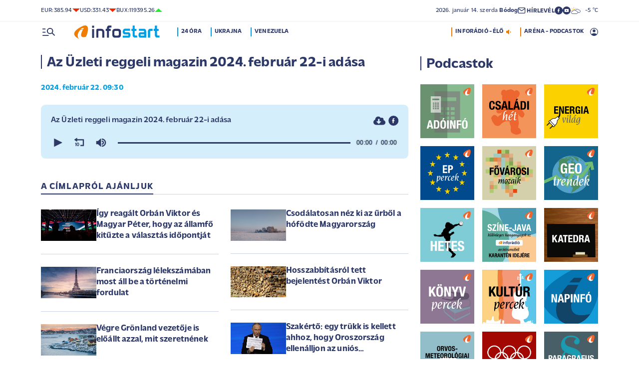

--- FILE ---
content_type: text/html; charset=UTF-8
request_url: https://infostart.hu/inforadio/uzleti-reggeli-magazin/adasok/2024/02/22/az-uzleti-reggeli-magazin-2024-februar-22-i-adasa
body_size: 63487
content:
<!DOCTYPE html>
<html lang="hu">
<head>
	<title>Az Üzleti reggeli magazin 2024. február 22-i adása - Infostart.hu</title>
<meta http-equiv="X-UA-Compatible" content="IE=edge">
<meta name="viewport" content="width=device-width, initial-scale=1, shrink-to-fit=no">
<meta name="robots" content="max-image-preview:large">
<link rel="home" title="" href="/" id="homelink" />
<!-- InMobi Choice. Consent Manager Tag v3.0 (for TCF 2.2) -->
<script type="text/javascript" async=true>
(function() {
  var host = 'infostart.hu';
  var element = document.createElement('script');
  var firstScript = document.getElementsByTagName('script')[0];
  var url = 'https://cmp.inmobi.com'
    .concat('/choice/', '2CFJPrqDGZcGN', '/', host, '/choice.js?tag_version=V3');
  var uspTries = 0;
  var uspTriesLimit = 3;
  element.async = true;
  element.type = 'text/javascript';
  element.src = url;

  firstScript.parentNode.insertBefore(element, firstScript);

  function makeStub() {
    var TCF_LOCATOR_NAME = '__tcfapiLocator';
    var queue = [];
    var win = window;
    var cmpFrame;

    function addFrame() {
      var doc = win.document;
      var otherCMP = !!(win.frames[TCF_LOCATOR_NAME]);

      if (!otherCMP) {
        if (doc.body) {
          var iframe = doc.createElement('iframe');

          iframe.style.cssText = 'display:none';
          iframe.name = TCF_LOCATOR_NAME;
          doc.body.appendChild(iframe);
        } else {
          setTimeout(addFrame, 5);
        }
      }
      return !otherCMP;
    }

    function tcfAPIHandler() {
      var gdprApplies;
      var args = arguments;

      if (!args.length) {
        return queue;
      } else if (args[0] === 'setGdprApplies') {
        if (
          args.length > 3 &&
          args[2] === 2 &&
          typeof args[3] === 'boolean'
        ) {
          gdprApplies = args[3];
          if (typeof args[2] === 'function') {
            args[2]('set', true);
          }
        }
      } else if (args[0] === 'ping') {
        var retr = {
          gdprApplies: gdprApplies,
          cmpLoaded: false,
          cmpStatus: 'stub'
        };

        if (typeof args[2] === 'function') {
          args[2](retr);
        }
      } else {
        if(args[0] === 'init' && typeof args[3] === 'object') {
          args[3] = Object.assign(args[3], { tag_version: 'V3' });
        }
        queue.push(args);
      }
    }

    function postMessageEventHandler(event) {
      var msgIsString = typeof event.data === 'string';
      var json = {};

      try {
        if (msgIsString) {
          json = JSON.parse(event.data);
        } else {
          json = event.data;
        }
      } catch (ignore) {}

      var payload = json.__tcfapiCall;

      if (payload) {
        window.__tcfapi(
          payload.command,
          payload.version,
          function(retValue, success) {
            var returnMsg = {
              __tcfapiReturn: {
                returnValue: retValue,
                success: success,
                callId: payload.callId
              }
            };
            if (msgIsString) {
              returnMsg = JSON.stringify(returnMsg);
            }
            if (event && event.source && event.source.postMessage) {
              event.source.postMessage(returnMsg, '*');
            }
          },
          payload.parameter
        );
      }
    }

    while (win) {
      try {
        if (win.frames[TCF_LOCATOR_NAME]) {
          cmpFrame = win;
          break;
        }
      } catch (ignore) {}

      if (win === window.top) {
        break;
      }
      win = win.parent;
    }
    if (!cmpFrame) {
      addFrame();
      win.__tcfapi = tcfAPIHandler;
      win.addEventListener('message', postMessageEventHandler, false);
    }
  };

  makeStub();

  function makeGppStub() {
    const CMP_ID = 10;
    const SUPPORTED_APIS = [
      '2:tcfeuv2',
      '6:uspv1',
      '7:usnatv1',
      '8:usca',
      '9:usvav1',
      '10:uscov1',
      '11:usutv1',
      '12:usctv1'
    ];

    window.__gpp_addFrame = function (n) {
      if (!window.frames[n]) {
        if (document.body) {
          var i = document.createElement("iframe");
          i.style.cssText = "display:none";
          i.name = n;
          document.body.appendChild(i);
        } else {
          window.setTimeout(window.__gpp_addFrame, 10, n);
        }
      }
    };
    window.__gpp_stub = function () {
      var b = arguments;
      __gpp.queue = __gpp.queue || [];
      __gpp.events = __gpp.events || [];

      if (!b.length || (b.length == 1 && b[0] == "queue")) {
        return __gpp.queue;
      }

      if (b.length == 1 && b[0] == "events") {
        return __gpp.events;
      }

      var cmd = b[0];
      var clb = b.length > 1 ? b[1] : null;
      var par = b.length > 2 ? b[2] : null;
      if (cmd === "ping") {
        clb(
          {
            gppVersion: "1.1", // must be â€śVersion.Subversionâ€ť, current: â€ś1.1â€ť
            cmpStatus: "stub", // possible values: stub, loading, loaded, error
            cmpDisplayStatus: "hidden", // possible values: hidden, visible, disabled
            signalStatus: "not ready", // possible values: not ready, ready
            supportedAPIs: SUPPORTED_APIS, // list of supported APIs
            cmpId: CMP_ID, // IAB assigned CMP ID, may be 0 during stub/loading
            sectionList: [],
            applicableSections: [-1],
            gppString: "",
            parsedSections: {},
          },
          true
        );
      } else if (cmd === "addEventListener") {
        if (!("lastId" in __gpp)) {
          __gpp.lastId = 0;
        }
        __gpp.lastId++;
        var lnr = __gpp.lastId;
        __gpp.events.push({
          id: lnr,
          callback: clb,
          parameter: par,
        });
        clb(
          {
            eventName: "listenerRegistered",
            listenerId: lnr, // Registered ID of the listener
            data: true, // positive signal
            pingData: {
              gppVersion: "1.1", // must be â€śVersion.Subversionâ€ť, current: â€ś1.1â€ť
              cmpStatus: "stub", // possible values: stub, loading, loaded, error
              cmpDisplayStatus: "hidden", // possible values: hidden, visible, disabled
              signalStatus: "not ready", // possible values: not ready, ready
              supportedAPIs: SUPPORTED_APIS, // list of supported APIs
              cmpId: CMP_ID, // list of supported APIs
              sectionList: [],
              applicableSections: [-1],
              gppString: "",
              parsedSections: {},
            },
          },
          true
        );
      } else if (cmd === "removeEventListener") {
        var success = false;
        for (var i = 0; i < __gpp.events.length; i++) {
          if (__gpp.events[i].id == par) {
            __gpp.events.splice(i, 1);
            success = true;
            break;
          }
        }
        clb(
          {
            eventName: "listenerRemoved",
            listenerId: par, // Registered ID of the listener
            data: success, // status info
            pingData: {
              gppVersion: "1.1", // must be â€śVersion.Subversionâ€ť, current: â€ś1.1â€ť
              cmpStatus: "stub", // possible values: stub, loading, loaded, error
              cmpDisplayStatus: "hidden", // possible values: hidden, visible, disabled
              signalStatus: "not ready", // possible values: not ready, ready
              supportedAPIs: SUPPORTED_APIS, // list of supported APIs
              cmpId: CMP_ID, // CMP ID
              sectionList: [],
              applicableSections: [-1],
              gppString: "",
              parsedSections: {},
            },
          },
          true
        );
      } else if (cmd === "hasSection") {
        clb(false, true);
      } else if (cmd === "getSection" || cmd === "getField") {
        clb(null, true);
      }
      //queue all other commands
      else {
        __gpp.queue.push([].slice.apply(b));
      }
    };
    window.__gpp_msghandler = function (event) {
      var msgIsString = typeof event.data === "string";
      try {
        var json = msgIsString ? JSON.parse(event.data) : event.data;
      } catch (e) {
        var json = null;
      }
      if (typeof json === "object" && json !== null && "__gppCall" in json) {
        var i = json.__gppCall;
        window.__gpp(
          i.command,
          function (retValue, success) {
            var returnMsg = {
              __gppReturn: {
                returnValue: retValue,
                success: success,
                callId: i.callId,
              },
            };
            event.source.postMessage(msgIsString ? JSON.stringify(returnMsg) : returnMsg, "*");
          },
          "parameter" in i ? i.parameter : null,
          "version" in i ? i.version : "1.1"
        );
      }
    };
    if (!("__gpp" in window) || typeof window.__gpp !== "function") {
      window.__gpp = window.__gpp_stub;
      window.addEventListener("message", window.__gpp_msghandler, false);
      window.__gpp_addFrame("__gppLocator");
    }
  };

  makeGppStub();

  var uspStubFunction = function() {
    var arg = arguments;
    if (typeof window.__uspapi !== uspStubFunction) {
      setTimeout(function() {
        if (typeof window.__uspapi !== 'undefined') {
          window.__uspapi.apply(window.__uspapi, arg);
        }
      }, 500);
    }
  };

  var checkIfUspIsReady = function() {
    uspTries++;
    if (window.__uspapi === uspStubFunction && uspTries < uspTriesLimit) {
      console.warn('USP is not accessible');
    } else {
      clearInterval(uspInterval);
    }
  };

  if (typeof window.__uspapi === 'undefined') {
    window.__uspapi = uspStubFunction;
    var uspInterval = setInterval(checkIfUspIsReady, 6000);
  }
})();
</script>
<!-- End InMobi Choice. Consent Manager Tag v3.0 (for TCF 2.2) -->


<script type="application/bannerData" id="adData">
{"url":"/inforadio/uzleti-reggeli-magazin/adasok/2024/02/22/az-uzleti-reggeli-magazin-2024-februar-22-i-adasa","adult":"0","gSens":"0","pageType":"audio","category":"Magazin"}
</script>
<script type="application/javascript" async="true">
var debugVersion=Date.now();const admeLocalQueryString=window.location.search,admeLocalUrlParams=new URLSearchParams(admeLocalQueryString),admeLocalDebug=admeLocalUrlParams.has("admeDebug"),admeUrl="https://link.adaptivemedia.hu/adme/extra/adme",admeLink=admeLocalDebug?admeUrl+".js?v="+debugVersion:admeUrl+".min.js",admeElement=document.createElement("script");admeElement.src=admeLink,document.head.appendChild(admeElement),admeElement.onload=()=>{console.log("adme.js loaded")},admeElement.onerror=()=>{console.log("adme.js cannot be loaded")};
</script>
<link rel="apple-touch-icon" sizes="57x57" href="https://infostart.hu/images/apple-icon-57x57.png">
<link rel="apple-touch-icon" sizes="60x60" href="https://infostart.hu/images/apple-icon-60x60.png">
<link rel="apple-touch-icon" sizes="72x72" href="https://infostart.hu/images/apple-icon-72x72.png">
<link rel="apple-touch-icon" sizes="76x76" href="https://infostart.hu/images/apple-icon-76x76.png">
<link rel="apple-touch-icon" sizes="114x114" href="https://infostart.hu/images/apple-icon-114x114.png">
<link rel="apple-touch-icon" sizes="120x120" href="https://infostart.hu/images/apple-icon-120x120.png">
<link rel="apple-touch-icon" sizes="144x144" href="https://infostart.hu/images/apple-icon-144x144.png">
<link rel="apple-touch-icon" sizes="152x152" href="https://infostart.hu/images/apple-icon-152x152.png">
<link rel="apple-touch-icon" sizes="180x180" href="https://infostart.hu/images/apple-icon-180x180.png">
<link rel="icon" type="image/png" sizes="192x192" href="https://infostart.hu/images/android-icon-192x192.png">
<link rel="icon" type="image/png" sizes="32x32" href="https://infostart.hu/images/favicon-32x32.png">
<link rel="icon" type="image/png" sizes="96x96" href="https://infostart.hu/images/favicon-96x96.png">
<link rel="icon" type="image/png" sizes="16x16" href="https://infostart.hu/images/favicon-16x16.png">
<link rel="manifest" href="https://infostart.hu/manifest.json">
<link rel="stylesheet" type="text/css" href="https://infostart.hu/assets/css/app.css?id=1e2e43da0d0e5e0b2faa31458393a134">
<link rel="stylesheet" type="text/css" href="https://infostart.hu/assets/css/mac.css?id=594afa665aefd9bbadcde745f2f3f651">
<script type="text/javascript" src="https://infostart.hu/assets/js/app.js?id=875d7677fba6b9a841863c49ea505e6b"></script>
<script type="text/javascript" src="https://infostart.hu/assets/js/ga.js"></script>

<script>
const MOBILE = 0;
</script>
<script>
	(function(i,s,o,g,r,a,m){i['GoogleAnalyticsObject']=r;i[r]=i[r]||function(){
	(i[r].q=i[r].q||[]).push(arguments)},i[r].l=1*new Date();a=s.createElement(o),
	m=s.getElementsByTagName(o)[0];a.async=1;a.src=g;m.parentNode.insertBefore(a,m)
	})(window,document,'script','//www.google-analytics.com/analytics.js','ga');
	ga('create', 'UA-3865566-1', 'auto');
	ga('require', 'displayfeatures');
	ga('send', 'pageview');
</script>
<!-- Facebook Pixel Code -->
<script>
!function(f,b,e,v,n,t,s)
{if(f.fbq)return;n=f.fbq=function(){n.callMethod?
n.callMethod.apply(n,arguments):n.queue.push(arguments)};
if(!f._fbq)f._fbq=n;n.push=n;n.loaded=!0;n.version='2.0';
n.queue=[];t=b.createElement(e);t.async=!0;
t.src=v;s=b.getElementsByTagName(e)[0];
s.parentNode.insertBefore(t,s)}(window,document,'script','https://connect.facebook.net/en_US/fbevents.js');
fbq('init', '243663703325457');
fbq('track', 'PageView');
</script>
<noscript><img height="1" width="1" src="https://www.facebook.com/tr?id=243663703325457&ev=PageView&noscript=1"/></noscript>
<!-- End Facebook Pixel Code -->
<script>
(function(d, s, id) {
	var js, fjs = d.getElementsByTagName(s)[0];
	if (d.getElementById(id)) return;
	js = d.createElement(s); js.id = id;
	js.src = "//connect.facebook.net/hu_HU/sdk.js#version=v2.0&xfbml=1&appId=";
	fjs.parentNode.insertBefore(js, fjs);
}(document, 'script', 'facebook-jssdk'));
</script>
<!-- (C)2000-2018 Gemius SA - gemiusAudience -->
<script type="text/javascript">
<!--//--><![CDATA[//><!--
var pp_gemius_identifier = 'd1Obwkc8SL.8R35q41ChLZXkDtxdMCbIw2RrJLYemUL.H7';
var pp_gemius_use_cmp = true;
var pp_gemius_cmp_timeout = Infinity;
// lines below shouldn't be edited
function gemius_pending(i) { window[i] = window[i] || function() {var x = window[i+'_pdata'] = window[i+'_pdata'] || []; x[x.length]=arguments;};};
gemius_pending('gemius_hit'); gemius_pending('gemius_event');
gemius_pending('pp_gemius_hit'); gemius_pending('pp_gemius_event');
(function(d,t) {try {var gt=d.createElement(t),s=d.getElementsByTagName(t)[0],l='http'+((location.protocol=='https:')?'s':''); gt.setAttribute('async','async');
gt.setAttribute('defer','defer'); gt.src=l+'://gahu.hit.gemius.pl/xgemius.js'; s.parentNode.insertBefore(gt,s);} catch (e) {}})(document,'script');
//--><!]]>
</script>
	<meta name="keywords" content="Az Üzleti reggeli magazin 2024. február 22-i adása">
		<meta name="description" content="">
		<link rel="canonical" href="https://infostart.hu/inforadio/uzleti-reggeli-magazin/adasok/2024/02/22/az-uzleti-reggeli-magazin-2024-februar-22-i-adasa" />
		<script src="https://content.jwplatform.com/libraries/IqjWqlIw.js"></script>
<script>jwplayer.key="wlnLRnH8fvT+VGv4IIyVqQAd1f60yrq4aSaqFrtxXLE=";</script>
<script type="text/javascript" src="https://infostart.hu/assets/js/gemius_player.js"></script>
	<script type="application/ld+json">
		{
		"@context": "http://schema.org",
		"@type": "NewsArticle",
		"mainEntityOfPage": "https://infostart.hu/inforadio/uzleti-reggeli-magazin/adasok/2024/02/22/az-uzleti-reggeli-magazin-2024-februar-22-i-adasa",
		"headline": "Az Üzleti reggeli magazin 2024. február 22-i adása",
		"datePublished": "2024-02-22T09:30:00+01:00",
		"dateModified": "2024-02-22T09:30:00+01:00",
		"description": "",
		"author": {
			"@type": "Organization",
			"name": "Infostart.hu"
		},
		"publisher": {
			"@type": "Organization",
			"name": "Infostart.hu",
			"logo": {
				"@type": "ImageObject",
				"url": "https://infostart.hu/images/logo320x180.png",
				"width": 320,
				"height": 180
			}
		},
		"image": {
			"@type": "ImageObject",
			"url": "https://infostart.hu/images/logo320x180.png",
			"width": 320,
			"height": 180
			}
		}
	</script>
</head>
<body>

	<div class="d-block d-lg-none py-1 mobile-topline-wrapper">
<div class="container bg-white">
	<div class="row">
		<div class="col-12">
			<div class="d-flex justify-content-between align-items-center mobile-topline">
				<div class="flex-1">
					<a class="toptags hoverorange" href="https://infostart.hu/inforadio">ARÉNA - PODCASTOK</a>
				</div>
				<a class="toptags hoverorange" href="javascript:void(0);" title="Inforádió élő adás" data-live="1" data-playnum="1">
					<div class="d-flex align-items-center gap-1"></span> <span>INFORÁDIÓ - ÉLŐ</span> <span class="live-icon live-0"></div>
				</a>
			</div>
		</div>
	</div>
</div>
</div>
<style>.fb-image-default{width:200px;height:auto;display:none}</style>
<img src="https://infostart.hu/images/infostart1200.jpg" class="fb-image-default" alt="Infostart.hu">



<div class="upper-header d-none d-lg-flex">
	<div class="container">
		<div class="row">
			<div class="col-12">
				<div class="d-flex align-items-center justify-content-between pxl-12">
					<div class="d-flex header-deviza">
												<div class="d-flex header-deviza-inner align-items-center">
							<div class="deviza-name">eur: </div>
							<div class="deviza-value">385.94</div>
							<div class="deviza-arrow data-red"><svg xmlns="http://www.w3.org/2000/svg" viewBox="0 0 52.83 26.42"><path d="M26.42 26.42 0 0h52.83L26.42 26.42Z" fill="currentColor"/></svg></div>
						</div>
												<div class="d-flex header-deviza-inner align-items-center">
							<div class="deviza-name">usd: </div>
							<div class="deviza-value">331.43</div>
							<div class="deviza-arrow data-red"><svg xmlns="http://www.w3.org/2000/svg" viewBox="0 0 52.83 26.42"><path d="M26.42 26.42 0 0h52.83L26.42 26.42Z" fill="currentColor"/></svg></div>
						</div>
												<div class="d-flex header-deviza-inner align-items-center">
							<div class="deviza-name">bux: </div>
							<div class="deviza-value">119395.26</div>
							<div class="deviza-arrow data-green"><svg xmlns="http://www.w3.org/2000/svg" viewBox="0 0 52.83 26.42"><path d="m26.42 0 26.41 26.42H0L26.42 0Z" fill="currentColor"/></svg></div>
						</div>
											</div>
					<div class="d-flex align-items-center ms-auto position-relative lh-1" style="gap:1.6rem">
						<div>2026.&nbsp;január&nbsp;14.&nbsp;szerda <b class="weight-600">Bódog</b></div>
						<div><a class="weight-700" href="https://infostart.hu/user/profil"><svg aria-hidden="true" data-icon="envelope"  xmlns="http://www.w3.org/2000/svg" width="24" height="24" viewBox="0 0 24 24" fill="none" stroke="currentColor" stroke-width="2" stroke-linecap="round" stroke-linejoin="bevel"><path d="M4 4h16c1.1 0 2 .9 2 2v12c0 1.1-.9 2-2 2H4c-1.1 0-2-.9-2-2V6c0-1.1.9-2 2-2z"></path><polyline points="22,6 12,13 2,6"></polyline></svg> <span class="position-relative" style="top:1px">HÍRLEVÉL</span></a></div>
						<div class="d-flex" style="column-gap:10px">
							<a target="_blank" data-social="facebook" href="https://www.facebook.com/Infostart-InfoR%C3%A1di%C3%B3-118703541479581"><svg aria-hidden="true" data-icon="facebook" role="img" xmlns="http://www.w3.org/2000/svg" viewBox="0 0 52.79 52.79"><defs><clipPath id="a"><path fill="none" d="M19.8 13.56H33v26.39H19.8z"/></clipPath></defs><path data-hover="1" d="M26.4 0a26.4 26.4 0 1 1 0 52.79A26.4 26.4 0 0 1 26.4 0Z" fill="#2c3868"/><g><g clip-path="url(#a)"><path d="M33 13.2h-3.97a6.6 6.6 0 0 0-6.6 6.6v3.96h-3.95v5.27h3.96V39.6h5.27V29.03h3.96L33 23.76h-5.28V19.8c0-.73.6-1.32 1.32-1.32H33V13.2Z" fill="#fff"/></g></g></svg></a>
							<a target="_blank" data-social="youtube" href="https://www.youtube.com/InfoR%C3%A1di%C3%B3-Infostart"><svg aria-hidden="true" data-icon="youtube" role="img" xmlns="http://www.w3.org/2000/svg" viewBox="0 0 52.83 52.83"><defs><clipPath id="yt"><path fill="none" d="M11.41 16.24h30.01v21.09H11.41z"/></clipPath></defs><circle data-hover="1" cx="26.42" cy="26.42" r="26.42" fill="#2c3868"/><g><g clip-path="url(#yt)"><path d="M40.8 19.54a3.8 3.8 0 0 0-2.65-2.73c-3.9-.42-7.82-.61-11.73-.57-3.92-.05-7.84.16-11.74.63a3.8 3.8 0 0 0-2.64 2.72c-.43 2.38-.64 4.8-.63 7.22-.02 2.43.2 4.86.63 7.26a3.8 3.8 0 0 0 2.64 2.62c3.9.46 7.8.67 11.73.62 3.92.05 7.84-.16 11.73-.62a3.8 3.8 0 0 0 2.64-2.73c.43-2.36.64-4.76.64-7.15a39.5 39.5 0 0 0-.63-7.27M23.35 31.27v-8.92l7.84 4.46-7.84 4.46Z" fill="#ffffff"/></g></g></svg></a>
						</div>
													<div>
								<a href="/idojaras"><img src="/images/weather/day/5.svg" title="borult, párás" width="20"> &nbsp; -5 &deg;C</a>
							</div>
											</div>
				</div>
			</div>
		</div>
	</div>
</div>
<div class="scroll-watcher"></div>
<header class="site-header">
	<div class="container">
		<div class="row">
			<div class="col-12 position-relative">

				<div class="d-flex align-items-center justify-content-between py-2">
					<div class="d-flex align-items-center flex-1">
						<div class="hambi"><svg class="site-icons" aria-hidden="true" style="margin-left:3px" data-icon="hamburger" xmlns="http://www.w3.org/2000/svg"  height="16.8" width="25.46" viewBox="0 0 80.12 52.85"><path d="M3.05 10.16a3.05 3.05 0 1 1 0-6.09h14.23a3.05 3.05 0 1 1 0 6.1H3.05Zm0 21.34a3.04 3.04 0 1 1 0-6.09h14.23a3.05 3.05 0 1 1 0 6.1H3.05ZM74.9 50.71 60.78 36.59a19.3 19.3 0 0 1-11.98 4.07 20.29 20.29 0 0 1-20.32-20.27v-.06A20.28 20.28 0 0 1 48.73 0h.05A20.29 20.29 0 0 1 69.1 20.27v.06a19.3 19.3 0 0 1-4.07 11.98l14.12 14.12a3.02 3.02 0 1 1-4.14 4.4l-.13-.13ZM48.79 34.56a14.23 14.23 0 0 0 .01-28.45 14.23 14.23 0 0 0-.01 28.45ZM3.05 52.85a3.05 3.05 0 1 1 0-6.1h34.56a3.05 3.05 0 1 1 0 6.1H3.05Z" fill="#2c3868"/></svg></div>
						<div class="site-header-imgholder d-flex">
							<a class="d-block mx-auto mx-sm-0" href="/">
								<img src="/images/infostart_logo.svg" alt="infostart.hu" class="img-fluid site-logo">
							</a>
						</div>
						<div class="flex-1 ms-4 ps-2 d-none d-lg-flex lh-1">
							<a class="toptags hoverblue ga_analyticsclick" rel="24 óra:/24ora|Toptags" href="/24ora">24 óra</a>
		<a class="toptags hoverblue ga_analyticsclick" rel="Ukrajna:ukrajna|Toptags" href="/cimke/ukrajna">Ukrajna</a>
		<a class="toptags hoverblue ga_analyticsclick" rel="Venezuela:venezuela|Toptags" href="/cimke/venezuela">Venezuela</a>
						</div>
					</div>
					<div class="site-header-right align-items-center justify-content-end d-flex position-relative lh-1" style="">
						<a class="toptags hoverorange d-none d-lg-inline pe-0" href="javascript:void(0);" title="Inforádió élő adás" data-live="1" data-playnum="1">
							<div class="d-flex align-items-center gap-1"><span>INFORÁDIÓ - ÉLŐ</span> <span class="live-icon live-0"></span></div>
						</a>
						<a class="toptags hoverorange d-none d-lg-inline" href="https://infostart.hu/inforadio">ARÉNA - PODCASTOK</a>

						<div data-usericon="0"><svg aria-hidden="true" data-icon="user" xmlns="http://www.w3.org/2000/svg" width="16" height="16" viewBox="0 0 52.84 52.85"><path d="M9.38 41.28a38.25 38.25 0 0 1 8.25-4.46 24.42 24.42 0 0 1 8.79-1.55c3.01-.02 6 .51 8.82 1.55a37.46 37.46 0 0 1 8.29 4.46c1.8-2.13 3.2-4.57 4.13-7.2a23.97 23.97 0 0 0 1.22-7.65A22 22 0 0 0 27.34 3.97h-.91A22.02 22.02 0 0 0 3.96 25.52v.91c-.01 2.6.41 5.19 1.25 7.65a23.91 23.91 0 0 0 4.17 7.2ZM26.42 28.4a8.91 8.91 0 0 1-9.05-8.77v-.27a8.91 8.91 0 0 1 8.77-9.05h.27a8.91 8.91 0 0 1 9.05 8.77v.27a8.91 8.91 0 0 1-8.77 9.05h-.27Zm0 24.44c-3.52.02-7.01-.69-10.24-2.08a26.61 26.61 0 0 1-14.1-14.1 26.35 26.35 0 0 1 14.1-34.58 26.35 26.35 0 0 1 20.51 0 26.8 26.8 0 0 1 14.07 14.07 26.35 26.35 0 0 1 0 20.51 26.73 26.73 0 0 1-14.07 14.1 25.53 25.53 0 0 1-10.27 2.09Z" fill="currentColor" data-hover="1"/></svg></div>
						<div data-drop="usermenu" class="p-3">
							<div class="mb-4">
								<img src="/images/infostart_logo.svg" alt="infostart.hu" class="img-fluid site-logo smaller">
							</div>
							<div class="py-2 bg-white d-flex flex-column pxl-14 weight-500">
																						<div class="d-flex justify-content-between align-items-center">
									<div><a class="btn-default inverse" href="https://infostart.hu/user/login">Belépés</a></div>
									<div><a class="" href="https://infostart.hu/user/password/reset">Elfelejtett jelszó</a></div>
								</div>
								<div class="border my-4"></div>

								<div><a class="btn-wide" href="https://infostart.hu/user/register">Regisztráció</a></div>
														</div>
						</div>
					</div>
				</div>
				<aside class="mainmenu">
		<div class="position-relative d-flex flex-column justify-content-between h-100">
			<div class="flex-1">


			<div class="d-flex justify-content-between">
				<div class="flex-1 mb-4 mt-2">
						<form action="https://infostart.hu/search" name="sitesearchForm">
							<input type="hidden" name="target" value="hirek">
							<div class="d-flex search-target">
								<span class="tabs lsp active" data-target="hirek">HÍREK</span>
								<span class="tabs lsp" data-target="arena">ARÉNA</span>
								<span class="tabs lsp" data-target="magazin">MAGAZIN</span>
							</div>
							<input type="text" name="q" class="site-search text-dark-blue" value="" maxlength="255" placeholder="Keresés">
						</form>
				</div>

				<div class="mt-2 mb-4 position-relative" style="width:70px">
				<div class="sitemenu-close"><svg aria-hidden="true" data-icon="close" xmlns="http://www.w3.org/2000/svg" width="24" height="24" viewBox="0 0 24 24" fill="none" stroke="currentColor" stroke-width="1.5" stroke-linecap="round" stroke-linejoin="round"><line x1="18" y1="6" x2="6" y2="18"></line><line x1="6" y1="6" x2="18" y2="18"></line></svg></div>
					
				</div>
			</div>
			<div class="d-flex flex-column flex-lg-row justify-content-between menu-cols">
				<div class="d-flex flex-column flex-md-row justify-content-between menu-cols-1-2">
					<div class="menu-cols-1-2-1">
						<div class="pxl-13 lsp weight-700 menu-col-title"><span>ROVATOK</span></div>
						<div class="mt-4 d-flex flex-column flex-sm-row flex-md-column justify-content-between">
							<div class="flex-2">
																
								<div class="my-2"><a class="text-uppercase text-nowrap pxl-18 lsp weight-700" href="/tudositoink">Tudósítóink </a></div>
																
								<div class="my-2"><a class="text-uppercase text-nowrap pxl-18 lsp weight-700" href="/interju">Interjú </a></div>
																
								<div class="my-2"><a class="text-uppercase text-nowrap pxl-18 lsp weight-700" href="/belfold">Belföld </a></div>
																
								<div class="my-2"><a class="text-uppercase text-nowrap pxl-18 lsp weight-700" href="/kulfold">Külföld </a></div>
																
								<div class="my-2"><a class="text-uppercase text-nowrap pxl-18 lsp weight-700" href="/gazdasag">Gazdaság </a></div>
																
								<div class="my-0"><a class="text-uppercase text-nowrap pxl-18 lsp weight-700" href="/tudomany">Tudomány </a></div>
																<div class="my-0 my-sm-2 d-none d-sm-block d-md-none"><a class="text-uppercase text-nowrap pxl-18 lsp weight-700" href="https://infostart.hu/video">Videók</a></div>
							</div>
							<div class="flex-1">
																<div class="my-2"><a class="text-uppercase text-nowrap pxl-18 lsp weight-700" href="/kultura">Kultúra </a></div>
																<div class="my-2"><a class="text-uppercase text-nowrap pxl-18 lsp weight-700" href="/sport">Sport </a></div>
																<div class="my-2"><a class="text-uppercase text-nowrap pxl-18 lsp weight-700" href="/eletmod">Életmód </a></div>
																<div class="my-2"><a class="text-uppercase text-nowrap pxl-18 lsp weight-700" href="/auto">Autó </a></div>
																<div class="my-2"><a class="text-uppercase text-nowrap pxl-18 lsp weight-700" href="/24ora">24 óra </a></div>
																<div class="my-2"><a class="text-uppercase text-nowrap pxl-18 lsp weight-700" href="/napinfo">Napinfo </a></div>
																<div class="my-2"><a class="text-uppercase text-nowrap pxl-18 lsp weight-700" href="https://infostart.hu/infoaudio">Audió </a></div>
								<div class="my-2 d-block d-sm-none d-md-block"><a class="text-uppercase text-nowrap pxl-18 lsp weight-700" href="https://infostart.hu/video">Videók </a></div>
							</div>
						</div>
					</div>
					<div class="menu-cols-1-2-2 mt-3 mt-md-0">
						<a href="https://infostart.hu/inforadio" class="pxl-13 lsp weight-700 menu-col-title"><span>ARÉNA</span></a>
							<div class="mt-4">
								<div class="d-flex flex-column">
																										<a href="https://infostart.hu/arena/2026/01/14/csizmazia-gabor-a-nemzeti-kozszolgalati-egyetem-john-lukacs-intezetenek-tudomanyos-munkatarsa" class=" pb-3 d-block border-bottom">
									<div class="d-flex menu-arena-item">
										<div style="flex-basis:80px;">
											<div class="asp1-1" style="width:67px;height:67px" ><img src="https://infostart.hu/images/site/arena/2020/11/1605004371-sOe61AyNy_md.jpg"></div>
										</div>
										<div class="pxl-13 flex-1">
											<div class="text-lite-blue">2026.01.14 18:00</div>
											<div class="pxl-16">Csizmazia Gábor, a Nemzeti Közszolgálati Egyetem John Lukacs Intézetének tudományos munkatársa</div>
										</div>
									</div>
									</a>
																										<a href="https://infostart.hu/arena/2026/01/13/boka-janos-europai-unios-ugyekert-felelos-miniszter" class="py-3 d-block border-bottom">
									<div class="d-flex menu-arena-item">
										<div style="flex-basis:80px;">
											<div class="asp1-1" style="width:67px;height:67px" ><img src="https://infostart.hu/images/site/arena/2023/09/1694423046-ZGaeTocTT_md.jpg"></div>
										</div>
										<div class="pxl-13 flex-1">
											<div class="text-lite-blue">2026.01.13 18:00</div>
											<div class="pxl-16">Bóka János, európai uniós ügyekért felelős miniszter</div>
										</div>
									</div>
									</a>
																										<a href="https://infostart.hu/arena/2026/01/12/mraz-agoston-samuel-a-nezopont-intezet-vezetoje-es-zavecz-tibor-a-zavecz-research-piac-es-tarsadalomkutato-intezet-ugyvezetoje" class="py-3 d-block border-bottom">
									<div class="d-flex menu-arena-item">
										<div style="flex-basis:80px;">
											<div class="asp1-1" style="width:67px;height:67px" ><img src="https://infostart.hu/images/site/arena/2018/03/1520948427-Zsn4VB6Vl_md.png"></div><div class="asp1-1" style="width:67px;height:67px" ><img src="https://infostart.hu/images/site/arena/2018/09/1538042968-ov7TeLzQ8_md.jpg"></div>
										</div>
										<div class="pxl-13 flex-1">
											<div class="text-lite-blue">2026.01.12 18:00</div>
											<div class="pxl-16">Mráz Ágoston Sámuel, a Nézőpont Intézet vezetője és Závecz Tibor, a Závecz Research Piac- és Társadalomkutató Intézet ügyvezetője</div>
										</div>
									</div>
									</a>
																										<a href="https://infostart.hu/arena/2026/01/09/bartal-tamas-a-nemzeti-kozut-zrt-igazgatosaganak-elnoke" class="py-3 d-block">
									<div class="d-flex menu-arena-item">
										<div style="flex-basis:80px;">
											<div class="asp1-1" style="width:67px;height:67px" ><img src="https://infostart.hu/images/site/arena/2026/01/1767617745-Z81QHcZIX_md.jpg"></div>
										</div>
										<div class="pxl-13 flex-1">
											<div class="text-lite-blue">2026.01.09 18:00</div>
											<div class="pxl-16">Bartal Tamás, a Nemzeti Közút Zrt. igazgatóságának elnöke</div>
										</div>
									</div>
									</a>
																</div>
							</div>
					</div>
				</div>
				<div class="menu-cols-2 mt-3 mt-md-0">
					<a href="https://infostart.hu/inforadio" class="pxl-13 lsp weight-700 menu-col-title"><span>INFORÁDIÓ</span></a>
						<div class="mt-4">
							<div class="magazin-tiles">
																<div class="asp1-1" title="Üzleti reggeli magazin">
									
									<a href="/inforadio/uzleti-reggeli-magazin"><img src="/images/podcasts/th/pod28.png" class="brightness"></a>
								</div>
																<div class="asp1-1" title="GeoTrendek">
									
									<a href="/inforadio/geotrendek"><img src="/images/podcasts/th/pod73.png" class="brightness"></a>
								</div>
																<div class="asp1-1" title="Napinfó">
									
									<a href="/inforadio/napinfo"><img src="/images/podcasts/th/pod75.png" class="brightness"></a>
								</div>
																<div class="asp1-1" title="Pólópercek">
									
									<a href="/inforadio/polopercek"><img src="/images/podcasts/th/pod24.png" class="brightness"></a>
								</div>
																<div class="asp1-1" title="Hetes">
									
									<a href="/inforadio/hetes"><img src="/images/podcasts/th/pod64.png" class="brightness"></a>
								</div>
																<div class="asp1-1" title="Világszám">
									
									<a href="/inforadio/vilagszam"><img src="/images/podcasts/th/pod31.png" class="brightness"></a>
								</div>
																<div class="asp1-1" title="Paragrafus">
									
									<a href="/inforadio/paragrafus"><img src="/images/podcasts/th/pod22.png" class="brightness"></a>
								</div>
																<div class="asp1-1" title="Adóinfó">
									
									<a href="/inforadio/adoinfo"><img src="/images/podcasts/th/pod1.png" class="brightness"></a>
								</div>
																<div class="asp1-1" title="Trendfigyelő">
									
									<a href="/inforadio/trendfigyelo"><img src="/images/podcasts/th/pod77.png" class="brightness"></a>
								</div>
																<div class="asp1-1" title="Párbeszéd a gazdaságról">
									
									<a href="/inforadio/parbeszed-a-gazdasagrol"><img src="/images/podcasts/th/pod67.png" class="brightness"></a>
								</div>
																<div class="asp1-1" title="Energiavilág">
									
									<a href="/inforadio/energiavilag"><img src="/images/podcasts/th/pod8.png" class="brightness"></a>
								</div>
																<div class="asp1-1" title="Fővárosi mozaik">
									
									<a href="/inforadio/fovarosi-mozaik"><img src="/images/podcasts/th/pod11.png" class="brightness"></a>
								</div>
																<div class="asp1-1" title="Karantén idején">
									
									<a href="/inforadio/karanten-idejen"><img src="/images/podcasts/th/pod68.png" class="brightness"></a>
								</div>
																<div class="asp1-1" title="Vegyesúszás">
									
									<a href="/inforadio/vegyesuszas"><img src="/images/podcasts/th/pod30.png" class="brightness"></a>
								</div>
																<div class="asp1-1" title="Világtükör">
									
									<a href="/inforadio/vilagtukor"><img src="/images/podcasts/th/pod32.png" class="brightness"></a>
								</div>
																<div class="asp1-1" title="Katedra">
									
									<a href="/inforadio/katedra"><img src="/images/podcasts/th/pod15.png" class="brightness"></a>
								</div>
																<div class="asp1-1" title="Családi hét">
									
									<a href="/inforadio/csaladi-het"><img src="/images/podcasts/th/pod6.png" class="brightness"></a>
								</div>
																<div class="asp1-1" title="Ötkarika">
									
									<a href="/inforadio/otkarika"><img src="/images/podcasts/th/pod21.png" class="brightness"></a>
								</div>
																<div class="asp1-1" title="EP-percek">
									
									<a href="/inforadio/ep-percek"><img src="/images/podcasts/th/pod10.png" class="brightness"></a>
								</div>
																<div class="asp1-1" title="Vállalatok és Piacok">
									
									<a href="/inforadio/vallalatok-es-piacok"><img src="/images/podcasts/th/pod29.png" class="brightness"></a>
								</div>
															</div>
						</div>
				</div>
			</div>

			</div>
			
		</div>
	</aside>
			</div>
		</div>
	</div>
	</header>	<main class="slotFullContainer">
		<div class="container top-container">
		<div class="row">
			<div class="col-lg-8">
				<h1 class="pagetitle"><span>Az Üzleti reggeli magazin 2024. február 22-i adása</span></h1>

					
					<div class="pxl-15 weight-700 text-lite-blue">2024. február 22. 09:30</div>

					
				<div class="mt-4">
								<aside class="player-container">
	<div class="w-100">
		<div class="infoplayer">
			<div class="infoplayer-head">
				<div class="infoplayer-head-title">Az Üzleti reggeli magazin 2024. február 22-i adása</div>
				<div class="infoplayer-head-icons">
										<a title="Letöltés" href="https://dts.podtrac.com/redirect.mp3/audio.infostart.hu/archive/audio/DEF78/DEF787C9.mp3" target="_blank" download><svg aria-hidden="true" style="width:24px;height:24px" data-icon="download" role="img" xmlns="http://www.w3.org/2000/svg" viewBox="0 0 640 512"><path fill="currentColor" d="M640 352c0 70.692-57.308 128-128 128H144C64.471 480 0 415.529 0 336c0-62.773 40.171-116.155 96.204-135.867A163.68 163.68 0 0 1 96 192c0-88.366 71.634-160 160-160 59.288 0 111.042 32.248 138.684 80.159C409.935 101.954 428.271 96 448 96c53.019 0 96 42.981 96 96 0 12.184-2.275 23.836-6.415 34.56C596.017 238.414 640 290.07 640 352zm-246.627-64H328V176c0-8.837-7.164-16-16-16h-48c-8.836 0-16 7.163-16 16v112h-65.373c-14.254 0-21.393 17.234-11.314 27.314l105.373 105.373c6.248 6.248 16.379 6.248 22.627 0l105.373-105.373c10.08-10.08 2.941-27.314-11.313-27.314z"></path></svg></a>&nbsp;
										<a title="Megosztás" href="https://www.facebook.com/sharer/sharer.php?u=https%3A%2F%2Fdts.podtrac.com%2Fredirect.mp3%2Faudio.infostart.hu%2Farchive%2Faudio%2FDEF78%2FDEF787C9.mp3" target="_blank"><svg aria-hidden="true" style="width:20px;height:20px" data-icon="facebook" role="img" xmlns="http://www.w3.org/2000/svg" viewBox="0 0 52.79 52.79"><defs><clipPath id="a"><path fill="none" d="M19.8 13.56H33v26.39H19.8z"/></clipPath></defs><path data-hover="1" d="M26.4 0a26.4 26.4 0 1 1 0 52.79A26.4 26.4 0 0 1 26.4 0Z" fill="#2c3868"/><g><g clip-path="url(#a)"><path d="M33 13.2h-3.97a6.6 6.6 0 0 0-6.6 6.6v3.96h-3.95v5.27h3.96V39.6h5.27V29.03h3.96L33 23.76h-5.28V19.8c0-.73.6-1.32 1.32-1.32H33V13.2Z" fill="#fff"/></g></g></svg></a>
				</div>
			</div>
			<div id="auIOOkWdMAWA43pjOVmUz4"></div>
		</div>
	</div>
<script>
var playerIOOkWdMAWA43pjOVmUz4=jwplayer("auIOOkWdMAWA43pjOVmUz4");var options={file: "https://dts.podtrac.com/redirect.mp3/audio.infostart.hu/archive/audio/DEF78/DEF787C9.mp3",
mediaid: "IOOkWdMAWA43pjOVmUz4",title: "Az Üzleti reggeli magazin 2024. február 22-i adása",autostart: false,horizontalVolumeSlider:false,preload: "none",ga: {label: "Az Üzleti reggeli magazin 2024. február 22-i adása"},skin: {controlbar: {background: "#D4EFFB",icons:"#2C3868",text:"#2C3868"},timeslider: {progress:"#2c3868",rail:"#ffffff",}},type: "mp3",volume: 80,mute:false,height: 40,width:"100%",controls: true};playerIOOkWdMAWA43pjOVmUz4.setup(options);var gPlayer;var gProgramID="";var gParameters={};var isready=0;function initGPlayerIOOkWdMAWA43pjOVmUz4(brand) {var addp={};gPlayer=new GemiusPlayer(brand, "bIrg9J.n2vHoWkTIDCLzpMSrLc.y6xswd5x_qh0GqSP.m7", addp);return gPlayer};playerIOOkWdMAWA43pjOVmUz4.on("bufferChange", function(event){readyJWIOOkWdMAWA43pjOVmUz4()});function readyJWIOOkWdMAWA43pjOVmUz4() {if(isready) {return}
gProgramID="playerIOOkWdMAWA43pjOVmUz4";gPlayer=initGPlayerIOOkWdMAWA43pjOVmUz4("JWP");gParameters={"programName": "Az Üzleti reggeli magazin 2024. február 22-i adása ("+document.location.href+")","programType": "audio","programDuration": Math.round(playerIOOkWdMAWA43pjOVmUz4.getDuration()),"volume": playerIOOkWdMAWA43pjOVmUz4.getVolume(),"customInternalString": "Az Üzleti reggeli magazin 2024. február 22-i adása"};gPlayer.newProgram(gProgramID, gParameters);isready=1};playerIOOkWdMAWA43pjOVmUz4.on("play", function(event){setTimeout(function() {gPlayer.programEvent(gProgramID, Math.round(playerIOOkWdMAWA43pjOVmUz4.getPosition()), "play")}, 50)});playerIOOkWdMAWA43pjOVmUz4.on("pause", function(event){gPlayer.programEvent(gProgramID, Math.round(playerIOOkWdMAWA43pjOVmUz4.getPosition()), "pause")});playerIOOkWdMAWA43pjOVmUz4.on("seeked", function(event){gPlayer.programEvent(gProgramID, Math.round(playerIOOkWdMAWA43pjOVmUz4.getPosition()), "seek")});playerIOOkWdMAWA43pjOVmUz4.on("buffer", function(event){if(gPlayer) {gPlayer.programEvent(gProgramID, Math.round(playerIOOkWdMAWA43pjOVmUz4.getPosition()), "buffer")}});playerIOOkWdMAWA43pjOVmUz4.on("complete", function(event){gPlayer.programEvent(gProgramID, Math.round(playerIOOkWdMAWA43pjOVmUz4.getPosition()), "complete")});function pauseplayer() {$('body').find('.jwplayer, object').each(function(){if( jwplayer(this).getState()=="playing" ||jwplayer(this).getState()=="buffering" ) {jwplayer(this).pause()}})}
</script>
</aside>							</div>
					<div class="mt-5">
        <div class="row">
		<div class="col-12 pb-3">
			<div class="block-title mb-3">
				<div>
					<div class="text-uppercase  position-relative ">
						<a href="/">A címlapról ajánljuk</a>
					</div>
				</div>
			</div>
		</div>

                <div class="col-md-6">
                            <article class="separated">
					<a href="https://infostart.hu/belfold/2026/01/13/igy-reagalt-orban-viktor-hogy-az-allamfo-kituzte-a-valasztas-idopontjat" class="article-small">
		<div>
					<picture class="asp16-9 position-relative">
				<img src="/images/site/articles/lead/2026/01/1768307703-Kw0iAWpiP_xs.jpg" alt="Így reagált Orbán Viktor és Magyar Péter, hogy az államfő kitűzte a választás időpontját" class="brightness img-fluid" loading="lazy">
			</picture>
			</div>
	<div class="weight-700 pxl-17">
		<div class="lines-3">Így reagált Orbán Viktor és Magyar Péter, hogy az államfő kitűzte a választás időpontját</div>
	</div>
</a>
				</article>
			                <article class="separated">
					<a href="https://infostart.hu/kulfold/2026/01/13/franciaorszag-lelekszamaban-most-all-be-a-tortenelmi-fordulat" class="article-small">
		<div>
					<picture class="asp16-9 position-relative">
				<img src="/images/site/articles/lead/2024/12/1734435052-r2WcYF4zM_xs.jpg" alt="Franciaország lélekszámában most áll be a történelmi fordulat" class="brightness img-fluid" loading="lazy">
			</picture>
			</div>
	<div class="weight-700 pxl-17">
		<div class="lines-3">Franciaország lélekszámában most áll be a történelmi fordulat</div>
	</div>
</a>
				</article>
			                <article class="separated">
					<a href="https://infostart.hu/kulfold/2026/01/13/megvenni-a-lakossagot-vegre-gronland-vezetoje-is-eloallt-azzal-mit-szeretnenek" class="article-small">
		<div>
					<picture class="asp16-9 position-relative">
				<img src="/images/site/articles/lead/2025/01/1736160485-xorVLb5sk_xs.jpg" alt="Végre Grönland vezetője is előállt azzal, mit szeretnének" class="brightness img-fluid" loading="lazy">
			</picture>
			</div>
	<div class="weight-700 pxl-17">
		<div class="lines-3">Végre Grönland vezetője is előállt azzal, mit szeretnének</div>
	</div>
</a>
				</article>
			                <article class="separated">
					<a href="https://infostart.hu/auto/2026/01/14/van-egy-modszer-amivel-gyorsabban-jegmentesitheto-a-szelvedo" class="article-small">
		<div>
					<picture class="asp16-9 position-relative">
				<img src="/images/site/articles/lead/2026/01/1768308353-ZHSyxbHj9_xs.jpg" alt="Egy módszer, amivel gyorsabban jégmentesíthető a szélvédő" class="brightness img-fluid" loading="lazy">
			</picture>
			</div>
	<div class="weight-700 pxl-17">
		<div class="lines-3">Egy módszer, amivel gyorsabban jégmentesíthető a szélvédő</div>
	</div>
</a>
				</article>
			        </div>
                <div class="col-md-6">
                            <article class="separated">
					<a href="https://infostart.hu/belfold/2026/01/13/csodalatosan-nez-ki-az-urbol-a-hofodte-magyarorszag" class="article-small">
		<div>
					<picture class="asp16-9 position-relative">
				<img src="/images/site/articles/lead/2026/01/1768300846-MElzPmtbU_xs.jpg" alt="Csodálatosan néz ki az űrből a hófödte Magyarország" class="brightness img-fluid" loading="lazy">
			</picture>
			</div>
	<div class="weight-700 pxl-17">
		<div class="lines-3">Csodálatosan néz ki az űrből a hófödte Magyarország</div>
	</div>
</a>
				</article>
			                <article class="separated">
					<a href="https://infostart.hu/belfold/2026/01/13/hosszabbitasrol-tett-bejelentest-orban-viktor" class="article-small">
		<div>
					<picture class="asp16-9 position-relative">
				<img src="/images/site/articles/lead/2022/10/1665652941-bgTr1wHSb_xs.jpg" alt="Hosszabbításról tett bejelentést Orbán Viktor" class="brightness img-fluid" loading="lazy">
			</picture>
			</div>
	<div class="weight-700 pxl-17">
		<div class="lines-3">Hosszabbításról tett bejelentést Orbán Viktor</div>
	</div>
</a>
				</article>
			                <article class="separated">
					<a href="https://infostart.hu/kulfold/2026/01/13/szakerto-egy-trukk-is-kellett-ahhoz-hogy-oroszorszag-ellenalljon-az-unios-szankcioknak" class="article-small">
		<div>
					<picture class="asp16-9 position-relative">
				<img src="/images/site/articles/lead/2025/12/1766146344-Zh2iW8DKq_xs.jpg" alt="Szakértő: egy trükk is kellett ahhoz, hogy Oroszország ellenálljon az uniós szankcióknak  " class="brightness img-fluid" loading="lazy">
			</picture>
			</div>
	<div class="weight-700 pxl-17">
		<div class="lines-3">Szakértő: egy trükk is kellett ahhoz, hogy Oroszország ellenálljon az uniós szankcióknak  </div>
	</div>
</a>
				</article>
			                <article class="separated">
					<a href="https://infostart.hu/kulfold/2026/01/13/hadat-uzent-az-amerikai-egeszsegugyi-miniszter-berlinnek" class="article-small">
		<div>
					<picture class="asp16-9 position-relative">
				<img src="/images/site/articles/lead/2025/03/1743007226-piUUWZ9Dr_xs.jpg" alt="Hadat üzent az amerikai egészségügyi miniszter Berlinnek    " class="brightness img-fluid" loading="lazy">
			</picture>
			</div>
	<div class="weight-700 pxl-17">
		<div class="lines-3">Hadat üzent az amerikai egészségügyi miniszter Berlinnek    </div>
	</div>
</a>
				</article>
			        </div>
            </div>
    </div>
			</div>
			<div class="col-lg-4">
				<div class="my-4">
    <h2 class="pagetitle"><span>Podcastok</span></h2>
    <div class="tile-grid">
                <a href="/inforadio/adoinfo" class="asp1-1">
            <img src="/images/podcasts/xs/pod1.png" title="Adóinfó" alt="Adóinfó" class="brightness">
        </a>
                <a href="/inforadio/csaladi-het" class="asp1-1">
            <img src="/images/podcasts/xs/pod6.png" title="Családi hét" alt="Családi hét" class="brightness">
        </a>
                <a href="/inforadio/energiavilag" class="asp1-1">
            <img src="/images/podcasts/xs/pod8.png" title="Energiavilág" alt="Energiavilág" class="brightness">
        </a>
                <a href="/inforadio/ep-percek" class="asp1-1">
            <img src="/images/podcasts/xs/pod10.png" title="EP-percek" alt="EP-percek" class="brightness">
        </a>
                <a href="/inforadio/fovarosi-mozaik" class="asp1-1">
            <img src="/images/podcasts/xs/pod11.png" title="Fővárosi mozaik" alt="Fővárosi mozaik" class="brightness">
        </a>
                <a href="/inforadio/geotrendek" class="asp1-1">
            <img src="/images/podcasts/xs/pod73.png" title="GeoTrendek" alt="GeoTrendek" class="brightness">
        </a>
                <a href="/inforadio/hetes" class="asp1-1">
            <img src="/images/podcasts/xs/pod64.png" title="Hetes" alt="Hetes" class="brightness">
        </a>
                <a href="/inforadio/karanten-idejen" class="asp1-1">
            <img src="/images/podcasts/xs/pod68.png" title="Karantén idején" alt="Karantén idején" class="brightness">
        </a>
                <a href="/inforadio/katedra" class="asp1-1">
            <img src="/images/podcasts/xs/pod15.png" title="Katedra" alt="Katedra" class="brightness">
        </a>
                <a href="/inforadio/konyvpercek" class="asp1-1">
            <img src="/images/podcasts/xs/pod16.png" title="Könyvpercek" alt="Könyvpercek" class="brightness">
        </a>
                <a href="/inforadio/kultur-percek" class="asp1-1">
            <img src="/images/podcasts/xs/pod18.png" title="Kultúr Percek" alt="Kultúr Percek" class="brightness">
        </a>
                <a href="/inforadio/napinfo" class="asp1-1">
            <img src="/images/podcasts/xs/pod75.png" title="Napinfó" alt="Napinfó" class="brightness">
        </a>
                <a href="/inforadio/orvosmeteorologiai-percek" class="asp1-1">
            <img src="/images/podcasts/xs/pod20.png" title="Orvosmeteorológiai percek" alt="Orvosmeteorológiai percek" class="brightness">
        </a>
                <a href="/inforadio/otkarika" class="asp1-1">
            <img src="/images/podcasts/xs/pod21.png" title="Ötkarika" alt="Ötkarika" class="brightness">
        </a>
                <a href="/inforadio/paragrafus" class="asp1-1">
            <img src="/images/podcasts/xs/pod22.png" title="Paragrafus" alt="Paragrafus" class="brightness">
        </a>
                <a href="/inforadio/parbeszed-a-gazdasagrol" class="asp1-1">
            <img src="/images/podcasts/xs/pod67.png" title="Párbeszéd a gazdaságról" alt="Párbeszéd a gazdaságról" class="brightness">
        </a>
                <a href="/inforadio/polopercek" class="asp1-1">
            <img src="/images/podcasts/xs/pod24.png" title="Pólópercek" alt="Pólópercek" class="brightness">
        </a>
                <a href="/inforadio/szigma-a-holnap-vilaga" class="asp1-1">
            <img src="/images/podcasts/xs/pod63.png" title="Szigma – a holnap világa" alt="Szigma – a holnap világa" class="brightness">
        </a>
                <a href="/inforadio/trendfigyelo" class="asp1-1">
            <img src="/images/podcasts/xs/pod77.png" title="Trendfigyelő" alt="Trendfigyelő" class="brightness">
        </a>
                <a href="/inforadio/uzleti-reggeli-magazin" class="asp1-1">
            <img src="/images/podcasts/xs/pod28.png" title="Üzleti reggeli magazin" alt="Üzleti reggeli magazin" class="brightness">
        </a>
                <a href="/inforadio/vallalatok-es-piacok" class="asp1-1">
            <img src="/images/podcasts/xs/pod29.png" title="Vállalatok és Piacok" alt="Vállalatok és Piacok" class="brightness">
        </a>
                <a href="/inforadio/vegyesuszas" class="asp1-1">
            <img src="/images/podcasts/xs/pod30.png" title="Vegyesúszás" alt="Vegyesúszás" class="brightness">
        </a>
                <a href="/inforadio/vilagszam" class="asp1-1">
            <img src="/images/podcasts/xs/pod31.png" title="Világszám" alt="Világszám" class="brightness">
        </a>
                <a href="/inforadio/vilagtukor" class="asp1-1">
            <img src="/images/podcasts/xs/pod32.png" title="Világtükör" alt="Világtükör" class="brightness">
        </a>
                <a href="/inforadio/vivopercek" class="asp1-1">
            <img src="/images/podcasts/xs/pod66.png" title="Vívópercek" alt="Vívópercek" class="brightness">
        </a>
            </div>
</div>				<div class="my-4">
<h2 class="pagetitle"><span>Audio tartalmak</span></h2>
<div class="separated">
<div class="pxl-12 weight-500 text-lite-blue mb-1">2026. január 14. 09:24</div>
<a class="pxl-18 weight-700" href="https://infostart.hu/gazdasag/2026/01/14/meglepetest-hozhat-2026-masodik-fele-az-inflacioban-mutatjuk-miert">Meglepetést hozhat 2026 második fele az inflációban – mutatjuk, miért</a>
</div>
<div class="separated">
<div class="pxl-12 weight-500 text-lite-blue mb-1">2026. január 14. 08:01</div>
<a class="pxl-18 weight-700" href="https://infostart.hu/tudositoink/2026/01/14/bizalmi-szavazas-elott-all-a-babis-kormany-csehorszagban">Bizalmi szavazás előtt áll a Babiš-kormány Csehországban</a>
</div>
<div class="separated">
<div class="pxl-12 weight-500 text-lite-blue mb-1">2026. január 14. 06:00</div>
<a class="pxl-18 weight-700" href="https://infostart.hu/kulfold/2026/01/14/kaiser-ferenc-a-sorkatonasagrol-nem-ordogtol-valo-dolog-szamos-elonye-van">Kaiser Ferenc a sorkatonaságról: nem ördögtől való dolog, számos előnye van</a>
</div>
<div class="separated">
<div class="pxl-12 weight-500 text-lite-blue mb-1">2026. január 13. 21:25</div>
<a class="pxl-18 weight-700" href="https://infostart.hu/tudositoink/2026/01/13/andrej-babis-reszleteket-arult-el-a-loszer-kezdemenyezesrol-petr-fiala-orjong">Andrej Babiš részleteket árult el a lőszer-kezdeményezésről, Petr Fiala őrjöng</a>
</div>
<div class="separated">
<div class="pxl-12 weight-500 text-lite-blue mb-1">2026. január 13. 21:09</div>
<a class="pxl-18 weight-700" href="https://infostart.hu/inforadio/napinfo/adasok/2026/01/13/napinfo-2026-januar-13">Napinfó - 2026. január 13.</a>
</div>
<div class="separated">
<div class="pxl-12 weight-500 text-lite-blue mb-1">2026. január 13. 20:03</div>
<a class="pxl-18 weight-700" href="https://infostart.hu/kulfold/2026/01/13/szakerto-egy-trukk-is-kellett-ahhoz-hogy-oroszorszag-ellenalljon-az-unios-szankcioknak">Szakértő: egy trükk is kellett ahhoz, hogy Oroszország ellenálljon az uniós szankcióknak</a>
</div>
<div class="separated">
<div class="pxl-12 weight-500 text-lite-blue mb-1">2026. január 13. 19:10</div>
<a class="pxl-18 weight-700" href="https://infostart.hu/tudositoink/2026/01/13/a-fed-elnok-aki-szembeszallt-donald-trumppal">A Fed-elnök, aki szembeszállt Donald Trumppal</a>
</div>
<div class="separated">
<div class="pxl-12 weight-500 text-lite-blue mb-1">2026. január 13. 18:49</div>
<a class="pxl-18 weight-700" href="https://infostart.hu/belfold/2026/01/13/navracsics-tibor-atlathatobba-kell-tenni-a-szolidaritasi-hozzajarulast">Navracsics Tibor: átláthatóbbá kell tenni a szolidaritási hozzájárulást</a>
</div>
</div>			</div>
		</div>
	</div>
	</main>
	<footer>
<div class="container">
	<div class="row">
		<div class="col-12 footer-row">
			<div><img src="/images/infostart_logo.svg" class="is-logo"></div>
			<div class="mt-4">
				<div class="footer-col footer-col-1 mt-4">
					<div>
						<ul>
							<li><a href="https://infostart.hu/belfold">Belföld</a></li>
							<li><a href="https://infostart.hu/kulfold">Külföld</a></li>
							<li><a href="https://infostart.hu/gazdasag">Gazdaság</a></li>
						</ul>
					</div>
					<div>
						<ul>
							<li><a href="https://infostart.hu/tudomany">Tudomány</a></li>
							<li><a href="https://infostart.hu/kultura">Kultúra</a></li>
							<li><a href="https://infostart.hu/sport">Sport</a></li>
						</ul>
					</div>
					<div>
						<ul>
							<li><a href="https://infostart.hu/tudositoink">Tudósítóink</a></li>
							<li><a href="https://infostart.hu/interju">Interjú</a></li>
							<li><a href="https://infostart.hu/eletmod">Életmód</a></li>
						</ul>
					</div>
					<div class="mt-4 mt-md-0">
						<ul>
							<li><a href=""https://infostart.hu/bulvar">Bulvár</a></li>
							<li><a href=""https://infostart.hu/bunugyek">Bűnügyek</a></li>
							<li><a href="https://infostart.hu/napinfo">Napinfó</a></li>
						</ul>
					</div>
					<div class="mt-4 mt-md-0">
						<ul>
							<li><a href="https://infostart.hu/24ora">Legfrissebb</a></li>
							<li><a href="https://infostart.hu/infoaudio">Audió</a></li>
							<li><a href="https://infostart.hu/video">Videó</a></li>
						</ul>
					</div>
					<div class="mt-4 mt-md-0">
						<ul>
							<li><a href="https://infostart.hu/galeria">Fotó</a></li>
							<li><a href="https://infostart.hu/user/profil">Hírlevél</a></li>
							<li><a href="https://infostart.hu/idojaras">Időjárás</a></li>
						</ul>
					</div>
				</div>
			</div>
		</div>
	</div>
	<div class="row">
		<div class="col-12 footer-row">
			<div><img src="/images/i.svg" class="ir-logo"></div>

			<div class="footer-col footer-col-2 mt-4">
				<ul class="">
					<li><a href="javascript:void(0);" title="Inforádió élő adás" data-playnum="1">Élő adás</a></li>
					<li><a href="javascript:void(0);" title="Legfrissebb hírek" data-playnum="2">Legfrissebb hírek</a></li>
					<li><a href="javascript:void(0);" title="Közlekedési hírek" data-playnum="3">Közlekedési hírek</a></li>
					<li><a href="javascript:void(0);" title="Időjárásjelentés" data-playnum="4">Időjárásjelentés</a></li>
					<li><a href="javascript:void(0);" title="Orvosmeteorológia" data-playnum="5">Orvosmeteorológia</a></li>
					<li><a href="javascript:void(0);" title="Sporthírek" data-playnum="6">Sporthírek</a></li>
					<li><a href="javascript:void(0);" title="Gazdasági hírek" data-playnum="7">Gazdasági hírek</a></li>
					<li><a href="https://infostart.hu/inforadio">Aréna</a></li>
				</ul>
			</div>
		</div>
	</div>
	<div class="row">
		<div class="col-12 footer-row">
			<div class="d-flex flex-column flex-md-row partners align-items-md-center">
				<b>Partnereink:</b>
				<div class="d-flex partners-inner flex-wrap">
					<div class="mb-2"><a href="https://nmhh.hu/" target="_blank"><img src="/images/nmhh-logo2.png"></a></div>
					
					
					<div class="mb-2"><a href="https://adaptivemedia.hu/" target="_blank"><img src="/images/adme-logo.png"></a></div>
				</div>
			</div>
		</div>
	</div>
	<div class="row">
		<div class="col-12 footer-row">
			<div class="footer-col footer-col-4 mt-4 pxl-15">
				<div class="d-flex flex-column flex-md-row align-items-center justify-content-between">
					<div class="me-4">
						<b>
							Infostart.hu &copy; 2026 &nbsp; &nbsp;
							<a href="/info/mediaajanlat">Hallgatottság - Médiaajánlat</a> |
							<a href="/info/impresszum">Impresszum</a> |
							<a href="/info/adatkezelesi-tajekoztato">Adatkezelési tájékoztató</a> |
							<a href="/info/moderalasi-szabalyzat">Moderálási szabályzat</a> |
							<a href="/info/szerzoi-jogok">Szerzői jogok</a> |
							<a href="/info/rss">RSS</a> |
							<a href="javascript:window.__tcfapi('displayConsentUi', 2, function() {} );">Sütibeállítások</a>
						</b>
					</div>
					<div>
						<div class="d-flex flex-column flex-md-row align-items-center mt-4 mt-md-0" style="column-gap:3rem">
							
							<div>
								<div class="footer-social mt-4 mt-md-0">
									<a title="RSS" href="/info/rss"><svg aria-hidden="true" style="width:1.2rem;height:1.2rem;" data-icon="rss" role="img" xmlns="http://www.w3.org/2000/svg" viewBox="0 0 448 512"><path fill="currentColor" d="M128.081 415.959c0 35.369-28.672 64.041-64.041 64.041S0 451.328 0 415.959s28.672-64.041 64.041-64.041 64.04 28.673 64.04 64.041zm175.66 47.25c-8.354-154.6-132.185-278.587-286.95-286.95C7.656 175.765 0 183.105 0 192.253v48.069c0 8.415 6.49 15.472 14.887 16.018 111.832 7.284 201.473 96.702 208.772 208.772.547 8.397 7.604 14.887 16.018 14.887h48.069c9.149.001 16.489-7.655 15.995-16.79zm144.249.288C439.596 229.677 251.465 40.445 16.503 32.01 7.473 31.686 0 38.981 0 48.016v48.068c0 8.625 6.835 15.645 15.453 15.999 191.179 7.839 344.627 161.316 352.465 352.465.353 8.618 7.373 15.453 15.999 15.453h48.068c9.034-.001 16.329-7.474 16.005-16.504z"></path></svg></a>
									<a title="Facebook" href="https://www.facebook.com/Infostart-InfoR%C3%A1di%C3%B3-118703541479581/" target="_blank"><svg aria-hidden="true" style="width:2rem;height:2rem;" data-icon="facebook" role="img" xmlns="http://www.w3.org/2000/svg" viewBox="0 0 52.79 52.79"><defs><clipPath id="a"><path fill="none" d="M19.8 13.56H33v26.39H19.8z"/></clipPath></defs><path data-hover="1" d="M26.4 0a26.4 26.4 0 1 1 0 52.79A26.4 26.4 0 0 1 26.4 0Z" fill="#2c3868"/><g><g clip-path="url(#a)"><path d="M33 13.2h-3.97a6.6 6.6 0 0 0-6.6 6.6v3.96h-3.95v5.27h3.96V39.6h5.27V29.03h3.96L33 23.76h-5.28V19.8c0-.73.6-1.32 1.32-1.32H33V13.2Z" fill="#fff"/></g></g></svg></a>
									<a title="Youtube" href="https://www.youtube.com/channel/UCHK7_j6bpGgsyWe5ZqXbY1w" target="_blank"><svg aria-hidden="true" style="width:2rem;height:2rem;" data-icon="youtube" role="img" xmlns="http://www.w3.org/2000/svg" viewBox="0 0 52.83 52.83"><defs><clipPath id="yt"><path fill="none" d="M11.41 16.24h30.01v21.09H11.41z"/></clipPath></defs><circle data-hover="1" cx="26.42" cy="26.42" r="26.42" fill="#2c3868"/><g><g clip-path="url(#yt)"><path d="M40.8 19.54a3.8 3.8 0 0 0-2.65-2.73c-3.9-.42-7.82-.61-11.73-.57-3.92-.05-7.84.16-11.74.63a3.8 3.8 0 0 0-2.64 2.72c-.43 2.38-.64 4.8-.63 7.22-.02 2.43.2 4.86.63 7.26a3.8 3.8 0 0 0 2.64 2.62c3.9.46 7.8.67 11.73.62 3.92.05 7.84-.16 11.73-.62a3.8 3.8 0 0 0 2.64-2.73c.43-2.36.64-4.76.64-7.15a39.5 39.5 0 0 0-.63-7.27M23.35 31.27v-8.92l7.84 4.46-7.84 4.46Z" fill="#ffffff"/></g></g></svg></a>
								</div>
							</div>
						</div>
					</div>
				</div>
			</div>
		</div>
	</div>
</div>
</footer>
<div id="sitemodal">
	<div class="sitemodal-cont">
		<div id="modaltext"></div>
		<span class="fblogo"><svg xmlns="http://www.w3.org/2000/svg" viewBox="0 0 167.657 167.657" width="25" height="25"><path fill="#3a7bed" d="M83.829.349C37.532.349 0 37.881 0 84.178c0 41.523 30.222 75.911 69.848 82.57v-65.081H49.626v-23.42h20.222V60.978c0-20.037 12.238-30.956 30.115-30.956 8.562 0 15.92.638 18.056.919v20.944l-12.399.006c-9.72 0-11.594 4.618-11.594 11.397v14.947h23.193l-3.025 23.42H94.026v65.653c41.476-5.048 73.631-40.312 73.631-83.154 0-46.273-37.532-83.805-83.828-83.805z"/></svg></span>
		<span class="closemodal close-modal">&times;</span>
	</div>
</div>
<div id="siteytmodal">
	<div class="siteytmodal-cont">
		<div id="modalyttext"></div>
		<span class="closemodal close-modal">&times;</span>
	</div>
</div>
<div id="newslettermodal">
	<div class="newslettermodal-cont">
		<div class="modalhead"><img src="/images/mail.svg" style="width:152px;height:126px"></div>
		<div id="modaltext"></div>
		<span class="closemodal close-modal">&times;</span>
	</div>
</div>
<script src="https://www.gstatic.com/firebasejs/8.3.1/firebase-app.js"></script>
<script src="https://www.gstatic.com/firebasejs/8.3.1/firebase-analytics.js"></script>
<script src="https://www.gstatic.com/firebasejs/8.3.1/firebase-messaging.js"></script>
<script>
const MESSAGING_CONFIG = {
	firebase_config: {
		apiKey            : "AIzaSyCGk6PqLypuUNkPYn-rh5krU6qCN6JkYeU",
		authDomain        : "infostart-83a6e.firebaseapp.com",
		projectId         : "infostart-83a6e",
		storageBucket     : "infostart-83a6e.appspot.com",
		messagingSenderId : "863130740627",
		appId             : "1:863130740627:web:7324202ca20a2e7e43aa66",
		measurementId     : "G-4TW17YH70G"
    },
	vapidKey: 'BCmMcEUmg2TuOsT6s2G5nNkzJzRn6dWyabN8_ryFrfg1IRi8A5z2QmB2bcIktw7pPlGH1eYXV_Frue7CtxE7Pnc',
	popup   : {
		icon   : 'https://infostart.hu/images/icon72x72.png',
		body   : '<div>Értesülj azonnal a legfontosabb hírekről, engedélyezd az értesítéseket!</div>',
		allow  : 'Engedélyezem',
		dismiss: 'Most nem',
    },
	topic   : 'infostart-news',
};
</script>
<script src="https://p.portfolio.hu/push.js"></script>
		
</body>
</html>
